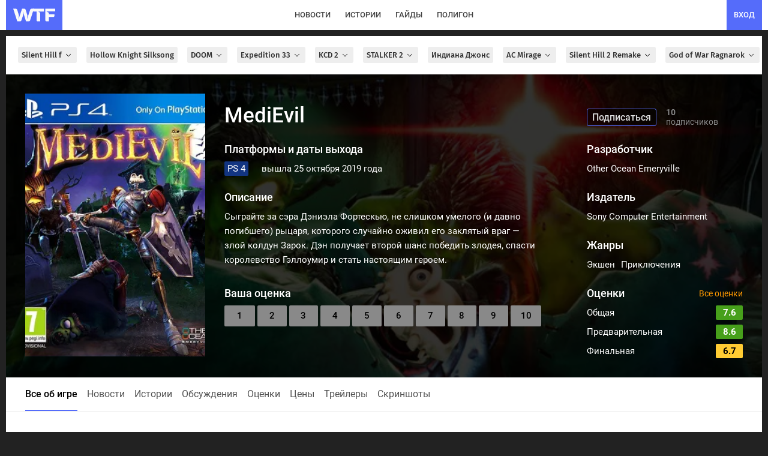

--- FILE ---
content_type: application/javascript
request_url: https://wtftime.ru/static/js/wt_talks_min.js?v=a923121134cde49ed085bd6c9eec99d7
body_size: 4651
content:
(function(EA){EA.talks={_hashcode:null,_root_offset:{},_lastmessage:'',_main_offset:0,sethandlers:false,init:function(hashcode){EA.talks._hashcode=hashcode;EA.talks._main_offset=0;if(EA.talks.sethandlers==false){EA.talks.sethandlers=true;$(document).on({click:function(event){$(this).html('убрать опрос');$(this).removeClass('talk-add-poll').addClass('talk-del-poll');$(this).parents('.talk-addpoll-controls:first').addClass('poll-controls-open');$(this).parents('.talkbox').first().find('.talk-addpoll-box').show();return false;}},'.talk-add-poll');$(document).on({click:function(event){$(this).html('добавить опрос');$(this).removeClass('talk-del-poll').addClass('talk-add-poll');$(this).parents('.talk-addpoll-controls:first').removeClass('poll-controls-open');$(this).parents('.talkbox').first().find('.talk-addpoll-box').hide();$(this).parents('.talkbox').first().find('input[mode="talk-addpoll-theme"]').val('');$.each($(this).parents('.talkbox').first().find('input[mode="talk-addpoll-var"]'),function(){$(this).val('');});return false;}},'.talk-del-poll');$(document).on({click:function(event){var _items=$(this).parents('.talkbox').first().find('.talk-addpoll-box').find('input[mode="talk-addpoll-var"]');if(_items.length<=2){return;}
$(':last-child',$(this).parents('.talkbox').first().find('.talk-addpoll-box')).remove();return false;}},'.talk-del-poll-var');$(document).on({click:function(event){if($(this).parents('.talkbox').first().find('.talk-addpoll-box').find('input[mode="talk-addpoll-var"]').length>=10){alert('Пожалуйста, не больше 10 вариантов');return false;}
$(this).parents('.talkbox').first().find('.talk-addpoll-box').append('<input mode="talk-addpoll-var" type="text" placeholder="Вариант ответа" style="width: 100%; margin: 4px 0 0 0;">');return false;}},'.talk-add-poll-var');}},poll:{toggle:function(_that){var _parent=_that.parents('.send_block:first');if(_parent.hasClass('active_poll')){$.each(_parent.find('.icons_container.pollbox:first input'),function(){$(this).val('');});EA.talks.poll.delVar(_that,null,true);}
_parent.toggleClass('active_poll');},addVar:function(_that,event){if(event){event.preventDefault();event.stopPropagation();}
var _parent=_that.parents('.send_block:first').find('.talk-addpoll-box:first');if(_parent.find('input[mode="talk-addpoll-var"]').length>=10){alert('Пожалуйста, не больше 10 вариантов');return false;}
_parent.append('<input mode="talk-addpoll-var" type="text" placeholder="Вариант ответа" class="poll_variant">');return false;},delVar:function(_that,event,_all){if(event){event.preventDefault();event.stopPropagation();}
if(_all==null){_all=false;}
var _parent=_that.parents('.send_block:first').find('.talk-addpoll-box:first');var _items=_parent.find('input[mode="talk-addpoll-var"]');if(_all){_items.remove();EA.talks.poll.addVar(_that);EA.talks.poll.addVar(_that);}else{if(_items.length<=2){return false;}
$(':last-child',_parent).remove();}
return false;},getPoll:function(_that){var _parent=_that.parents('.send_block:first');if(!_parent.hasClass('active_poll')){return null;}
var _parent=_that.parents('.send_block:first').find('.talk-addpoll-box:first');var _poll={theme:_parent.find('input[mode="talk-addpoll-theme"]').val(),vars:[]};$.each(_parent.find('input[mode="talk-addpoll-var"]'),function(){if($(this).val()!=null&&$(this).val()!='')_poll.vars.push($(this).val());});return _poll;}},votePoll:function(_that,_poll,_vote,_mode){EA.sendRequest('pollVote',{params:{url:'/'+_mode+'/',reply:_poll,vote:_vote},onComplete:function(data){var _html='';$.each(data.poll.vars,function(i,v){var _state=(v.id==_vote&&!data.remove)?'selected':'';_html+='<div class="poll_var '+_state+'" onclick="EA.talks.votePoll($(this), \''+data.poll.id+'\', \''+v.id+'\', \''+_mode+'\');">';_html+="<span style='float: right;'>"+v.cnt+" ("+v.percent+"%)</span>";_html+=v.text;_html+="<div style='background: #3499D8; height: 2px; min-width: 1%; width: "+v.percent+"%;'></div>";_html+="</div>";});$('#poll_'+data.poll.id).html(_html);}});},sendNewReply:function(_that,_root_id,event,_scode,_new_comments){if(_new_comments==null){_new_comments=false;}
var poll=null;if(_that.parents('.send_block').length==0){if(_that.find('.image-loader:visible').length!=0)return;if(_that.parents('.talkbox').first().find('.talk-addpoll-box').length!=0&&_that.parents('.talkbox').first().find('.talk-addpoll-box').css('display')!='none'){poll={theme:_that.parents('.talkbox').first().find('input[mode="talk-addpoll-theme"]').val(),vars:[]};if(poll.theme==null||poll.theme==''){alert('Не указана тема опроса');return;}
$.each(_that.parents('.talkbox').first().find('input[mode="talk-addpoll-var"]'),function(){if($(this).val()!=null&&$(this).val()!='')poll.vars.push($(this).val());});if(poll.vars.length<2){alert('Слишком мало вариантов ответа');return;}}
var _reply=_that.parent().find('textarea').first();EA.talks.sendReply(_that,_root_id,_reply,poll,_scode,_new_comments);if(_that.parents('.talkbox').first().find('.talk-addpoll-controls').hasClass('poll-controls-open')){_that.parents('.talkbox').first().find('.talk-addpoll-controls').removeClass('poll-controls-open');_that.parents('.talkbox').first().find('.talk-del-poll').html('добавить опрос').removeClass('talk-del-poll').addClass('talk-add-poll');_that.parents('.talkbox').first().find('.talk-addpoll-box').hide();_that.parents('.talkbox').first().find('input[mode="talk-addpoll-theme"]').val('');$.each(_that.parents('.talkbox').first().find('input[mode="talk-addpoll-var"]'),function(){$(this).val('');});_that.parents('.talkbox').first().find('input[mode="talk-addpoll-var"]').slice(2).remove();}}else{var _parent=_that.parents('.send_block:first');poll=EA.talks.poll.getPoll(_that);if(poll){if(poll.theme==null||poll.theme==''){alert('Не указана тема опроса');return;}
if(poll.vars.length<2){alert('Слишком мало вариантов ответа');return;}}
var _reply=_parent.find('textarea:first');EA.talks.sendReply(_that,_root_id,_reply,poll,_scode,_new_comments);if(_parent.hasClass('active_poll')){EA.talks.poll.toggle(_that);}}},sendReply:function(_that,root,_reply,poll,scode,_new_comments){if(_new_comments==null){_new_comments=false;}
if(root!=''){poll=null;}
if(!EA.commonBase.checkSending(_that,0)){return;}
var _reply_val=_reply.val()+EA.commonTalk.getMessageImages(_that);var close_comments=false;var hide_comments=false;var _targets=_reply.data('targets');if(!_targets)_targets=[];EA.sendRequest('sendReply',{params:{url:'/talk/'+EA.talks._hashcode+'/',reply:_reply_val,_new_comments:_new_comments,poll:poll,scode:scode,target:_targets,root:root,close_comments:close_comments,hide_comments:hide_comments},onComplete:function(data){_reply.removeData('targets');_reply.val('');EA.common.attachAutosize(_reply);if(root!=''){EA.commonTalk.talkNewComment.selfclose(_reply,null);if(_new_comments){if(_that.parents('.comment-childs').length!=0){_that.parents('.comment-childs:first').append(data.content);_that.parents('.comment-childs:first').parents('.feed-item:first').addClass('has-childs');}else{_that.parents('.feed-item:first').find('.comment-childs:first').append(data.content);_that.parents('.feed-item:first').addClass('has-childs');}
$.each(_that.parents('.art_comments:first').find('.feed-item.active-reply'),function(){var _old_reply=$(this);_old_reply.find('.answer-info:first').html('').removeClass('active');_old_reply.removeClass('active-reply');_old_reply.find('.add-reply').html('Ответить');});}else{_that.parents('.talk-reply').first().find('.reply_content').first().append(data);}
EA.talks._root_offset[root]+=1;}else{if(_new_comments){if(scode){$(data.content).insertAfter($('#messages_list_'+scode+' .articles-wrapper:first'));}else{$('#messages_list').prepend(data.content);}}else{if(scode){$('#messages_list_'+scode).prepend(data);}else{$('#messages_list').prepend(data);}}
EA.talks._main_offset+=1;}
EA.commonBase.checkSending(_that,1);EA.commonScroll.setLazyLoad();}},true);},sendAnswer:function(_that,root,aid){if(!EA.commonBase.checkSending(_that,0)){return;}
var close_comments=false;var hide_comments=false;var _reply=_that.parent().find('textarea').first();var _targets=_reply.data('targets');if(!_targets)_targets=[];EA.sendRequest('sendReply',{params:{url:'/talk/null/',reply:_reply.val()+EA.commonTalk.getMessageImages(_that),poll:null,target:_targets,root:root,close_comments:close_comments,hide_comments:hide_comments},onComplete:function(data){_reply.removeData('targets');_reply.val('');EA.common.attachAutosize(_reply);EA.commonTalk.talkNewComment.selfclose(_reply,null);$('#answer_content_'+aid).append(data);EA.commonBase.checkSending(_that,1);EA.commonScroll.setLazyLoad();}},true);},moveComment:function(that,cid){EA.sendRequest('moveComment',{params:{url:'/talk/',cid:cid},onComplete:function(data){if(data=='talk'){that.html('в тех.вопросы');}
else if(data=='tech'){that.html('в обсуждение');}}},true);},fixComment:function(that,cid){EA.sendRequest('fixComment',{params:{url:'/talk/',cid:cid},onComplete:function(data){if(parseInt(data)==1){that.parents('.talk-reply').first().addClass('fixed-talk-comment');that.html('открепить');}else{that.parents('.talk-reply').first().removeClass('fixed-talk-comment');that.html('закрепить');}}});},closeComment:function(that,cid){EA.sendRequest('closeComment',{params:{url:'/talk/',cid:cid},onComplete:function(data){if(parseInt(data)==1){that.html('открыть комментарии');that.parents('.talk-reply').first().find('.feed-item-comments .gametalkbox').parent().hide();}else{that.html('закрыть комментарии');that.parents('.talk-reply').first().find('.feed-item-comments .gametalkbox').parent().show();}}});},showEditHistory:function(that,cid,mode){EA.sendRequest('showEditHistory',{params:{url:'/'+mode+'/',object_id:cid},onComplete:function(data){$('#articleViewModal .modal-content').html(data);$('#articleViewModal').modal('show');$('#articleViewModal .modal-dialog').css({'width':'100%','max-width':'569px'});}});},editComment:function(that,cid,mode,object_id){var _tm=that.parents('.talks_message').first();var _body=that.parents('.feed-item-content').first();if(_body.length==0&&that.parents('.feed-item-comments').length!=0)var _body=that.parents('.talk-reply').first();var _params={url:'/'+mode+'/',cid:cid};if(mode=='users'){object_id=EA.current_user.id;}
if(object_id&&object_id!='null'){_params['url']+=object_id+'/';}
EA.sendRequest('getCommentEditContent',{params:_params,onComplete:function(data){_body.data('preedit-content',_body.html());_body.data('preedit-target',data.target);var _poll='';var _images='';if(data.poll){var _variants='';$.each(data.poll['variants'],function(i,v){_variants+='<input mode="talk-addpoll-var" value="'+v+'" type="text" placeholder="Вариант ответа" style="width: 100%; margin: 4px 0 0 0;">';});_poll='\
                            <div class="talk-addpoll-box" style="display: block;"> \
                                <input mode="talk-addpoll-theme" value="'+data.poll.theme+'" type="text" placeholder="Тема опроса" style="width: 100%; margin-bottom: 6px;">'+_variants+'\
                            </div>';}
if(data.images){$.each(data.images,function(i,v){_images+='<div class="loaded_image" data-image="http:'+v.replace('_p.jpg','.jpg')+'" style="position: relative; display: inline-block; padding: 5px 2px 0px 2px;"><div onclick="$(this).parent().remove();" style="cursor: pointer; position: absolute; right: 8px; top: 10px; width: 15px; height: 15px; background: rgba(0,0,0,0.35); border-radius: 2px; padding: 2px;"><span class="glyphicon icon-white glyphicon-remove" style="font-size: 11px; margin-top: 1px; position: absolute;"></span></div><img src="'+v.replace('.gif','_p.jpg').replace('.webm','_p.jpg')+'"/></div>';});}
var _clearfix='clearfix';if(mode=='articles'){_clearfix='';}
var _c='\
                        <div class="talkbox '+_clearfix+' editbox open" style="padding: 0; background: transparent;"> \
                            <div class="svg-icon svg-smile-icon" onclick="EA.common.smilebox.click($(this), event);"> \
                                <svg width="100%" height="100%" viewBox="0 0 426.667 426.667"> \
                                    <g fill="#232323"> \
                                        <path d="M288,192c17.707,0,32-14.293,32-32s-14.293-32-32-32s-32,14.293-32,32S270.293,192,288,192z"/> \
                                        <path d="M213.227,0C95.36,0,0,95.467,0,213.333s95.36,213.333,213.227,213.333s213.44-95.467,213.44-213.333S331.093,0,213.227,0 z M213.333,384c-94.293,0-170.667-76.373-170.667-170.667S119.04,42.667,213.333,42.667S384,119.04,384,213.333 S307.627,384,213.333,384z"/> \
                                        <path d="M138.667,192c17.707,0,32-14.293,32-32s-14.293-32-32-32s-32,14.293-32,32S120.96,192,138.667,192z"/> \
                                        <path d="M213.333,330.667c49.707,0,91.84-31.04,108.907-74.667H104.427C121.493,299.627,163.627,330.667,213.333,330.667z"/> \
                                    </g> \
                                </svg> \
                            </div> \
                            <div class="svg-icon svg-photo-icon"> \
                                <svg width="100%" height="100%" viewBox="0 0 100 100"> \
                                    <g fill="#232323"> \
                                        <path d="M50,40c-8.285,0-15,6.718-15,15c0,8.285,6.715,15,15,15c8.283,0,15-6.715,15-15 C65,46.718,58.283,40,50,40z M90,25H78c-1.65,0-3.428-1.28-3.949-2.846l-3.102-9.309C70.426,11.28,68.65,10,67,10H33 c-1.65,0-3.428,1.28-3.949,2.846l-3.102,9.309C25.426,23.72,23.65,25,22,25H10C4.5,25,0,29.5,0,35v45c0,5.5,4.5,10,10,10h80 c5.5,0,10-4.5,10-10V35C100,29.5,95.5,25,90,25z M50,80c-13.807,0-25-11.193-25-25c0-13.806,11.193-25,25-25 c13.805,0,25,11.194,25,25C75,68.807,63.805,80,50,80z M86.5,41.993c-1.932,0-3.5-1.566-3.5-3.5c0-1.932,1.568-3.5,3.5-3.5 c1.934,0,3.5,1.568,3.5,3.5C90,40.427,88.433,41.993,86.5,41.993z"/> \
                                    </g> \
                                </svg> \
                                <div> \
                                    <input class="talk-image-dropbox filedrop-input" type="file" multiple> \
                                </div> \
                            </div> \
                            <a href="/users/'+EA.current_user.id+'/" class="avatar_square_link"> \
                                <img src="'+EA.current_user.avatar+'"/> \
                            </a> \
                            <div class="send_container"> \
                                <textarea class="talks_reply" onclick="EA.commonTalk.talkNewComment.click($(this), event);" onfocus="EA.commonTalk.talkNewComment.focus($(this), event);">'+data.content+'</textarea> \
                                '+_poll+' \
                                <div style="height: 29px;"> \
                                <button class="btn btn-default lt-border" onmouseenter="EA.common.sendChoose.mouseenter($(this));" onmouseout="EA.common.sendChoose.mouseout($(this));" style="float: left;" onclick="EA.talks.saveEditComment($(this), \''+cid+'\', \''+mode+'\', \''+object_id+'\');">Отправить<img class="image-loader" src="/static/img/ajax-loader.gif"></button> \
                                '+((mode=='users'&&data.root==0)?'<label class="checkbox to_status" style="margin: 10px 0 0 15px; float: left;"> \
                                    <input type="checkbox" '+((data.is_status)?'checked="checked"':'')+'> \
                                    <span style="margin: 0;">в статус</span> \
                                </label> \
                                ':'')+'<a href="javascript:void(0);" onclick="EA.talks.cancelEditComment($(this), \''+cid+'\');" style="font-size: 11px; margin: 10px 0 0 15px; float: left;">отменить</a> \
                                </div> \
                                <div class="img_loaded">'+_images+'</div> \
                            </div> \
                        </div>';_body.html(_c);_body.find('textarea').focus();EA.common.attachAutosize(_body.find('textarea'));}});},saveEditComment:function(that,cid,mode,object_id){if(object_id==''||object_id==null||object_id=='null'||typeof(object_id)==="undefined"||object_id=='undefined')object_id=null;var _body=that.parents('.feed-item-content').first();if(_body.length==0&&that.parents('.feed-item-comments').length!=0)var _body=that.parents('.talk-reply').first();var poll=null;if(_body.find('input[mode="talk-addpoll-theme"]').length!=0){poll={theme:_body.find('input[mode="talk-addpoll-theme"]').val(),vars:[]};if(poll.theme==null||poll.theme==''){alert('Не указана тема опроса');return;}
$.each(_body.find('input[mode="talk-addpoll-var"]'),function(){if($(this).val()!=null&&$(this).val()!='')poll.vars.push($(this).val());});if(poll.vars.length<2){alert('Слишком мало вариантов ответа');return;}}
var _targets=_body.data('preedit-target');if(_body.find('textarea').data('targets')){_targets=_targets.concat(_body.find('textarea').data('targets'));}
var _params={url:'/'+mode+'/',cid:cid,reply:_body.find('textarea').val()+EA.commonTalk.getMessageImages(that),target:_targets,poll:poll};if(mode=='users'){object_id=EA.current_user.id;_params['status']=Boolean(that.parent().find('.to_status').find('input:checkbox:checked').val());;}
if(object_id)_params['url']+=object_id+'/';EA.sendRequest('saveEditComment',{params:_params,onComplete:function(data){EA.talks.cancelEditComment(that,cid);_body.find('.talks_message_body').first().html($(data).find('.talks_message_body').html());EA.commonScroll.setLazyLoad();}});},cancelEditComment:function(that,cid){var _body=that.parents('.feed-item-content').first();if(_body.length==0&&that.parents('.feed-item-comments').length!=0)var _body=that.parents('.talk-reply').first();_body.html(_body.data('preedit-content'));},showChilds:function(root,_mode){var _hashcode=EA.talks._hashcode;if($('#reply_'+root).attr('data-link')!=null)_hashcode=$('#reply_'+root).attr('data-link');if(EA.talks._root_offset[root]==null)EA.talks._root_offset[root]=0;$('#reply_'+root+'_more').hide();$('#reply_'+root+'_hide').show();$('div[event="talk-reply-'+root+'-hide"]').show();EA.sendRequest('showChilds',{params:{url:'/talk/'+_hashcode+'/',root:root,start:0,mode:_mode},onComplete:function(data){$('#reply_'+root+'_content').html(data.content);EA.main.comments.increaseSide(true);$('#reply_'+root+'_content').attr('data-open',1).attr('data-total',data.total);if(data.total>3){$('#reply_'+root+'_more').find('span').html('еще <b>'+(data.total-3)+'</b> '+EA.commonBase.getPlural((data.total-3),['комментарий','комментария','комментариев']));}
EA.commonScroll.setLazyLoad();}});},showChildsMore:function(that,root,start){var _hashcode=EA.talks._hashcode;if($('#reply_'+root).attr('data-link')!=null)_hashcode=$('#reply_'+root).attr('data-link');EA.sendRequest('showChilds',{params:{url:'/talk/'+_hashcode+'/',root:root,start:start},onComplete:function(data){that.replaceWith(data.content);EA.commonScroll.setLazyLoad();}});},hideChilds:function(root,_mode){$('#reply_'+root+'_hide').hide();$('div[event="talk-reply-'+root+'-hide"]').hide();$('#reply_'+root+'_more').show();var _childs=$('#reply_'+root+'_content').find('.talks_message').length;$('#reply_'+root+'_content').find('.hide-comments').parent().remove();$.each($('#reply_'+root+'_content').children(),function(i,v){if((i+1)<=(_childs-3))$(this).remove();});EA.sendRequest('hideChilds',{params:{url:'/talk/null/',root:root,mode:_mode},onComplete:function(data){$('#reply_'+root+'_more').find('span').html('еще <b>'+(data.childs-3)+'</b> '+EA.commonBase.getPlural(data.childs-3,['комментарий','комментария','комментариев']));if(data.childs<=3){$('#reply_'+root+'_more').hide();}
EA.commonScroll.setLazyLoad();}});if(!EA.commonScroll.isScrolledIntoView($('#reply_'+root))){EA.commonScroll.scrollTo($('#reply_'+root).offset().top-40);}
EA.main.comments.increaseSide(true);$('#reply_'+root+'_content').removeAttr('data-open');},getTalk:function(){$('#messages_more').html('<div style="text-align: center; padding: 5px 0; margin: 5px 0;"><img src="/static/img/ajax-loader.gif"/></div>');EA.sendRequest('getTalk',{params:{url:'/talk/'+EA.talks._hashcode+'/',offset:EA.talks._main_offset},onComplete:function(data){EA.talks._main_offset+=10;$('#messages_more').replaceWith(data);EA.commonScroll.setLazyLoad();}});}};}(window.EA=window.EA||{}));

--- FILE ---
content_type: application/javascript
request_url: https://wtftime.ru/static/js/wt_gameview_min.js?v=938adfa2a926f2cefb85e4694c7cf1d7
body_size: 2837
content:
(function(EA){EA.gameview={data:null,sethandlers:false,release_timer:null,enable_scroll_callback:true,scroll_timer:null,full_about:'',_skin:{_check:null,_handler:function(){if(EA._current_path.path=='game'){try{if(!isNaN(parseInt(window.localStorage['black_offtop']))&&parseInt(window.localStorage['black_offtop'])==1){$('body').addClass('black_offtop');}else{$('body').removeClass('black_offtop');}
$('body').addClass('allowdark');}catch(e){}}else{EA.gameview._skin._state('stop');}},_state:function(state){switch(state){case'start':if(EA._skin!=null){EA._skin._state('stop');}
clearInterval(EA.gameview._skin._check);EA.gameview._skin._handler();EA.gameview._skin._check=setInterval(EA.gameview._skin._handler,5*60000);EA._skin=EA.gameview._skin;break;case'stop':$('body').removeClass('black_offtop').removeClass('allowdark');EA._skin=null;clearInterval(EA.gameview._skin._check);break;}}},init:function(data){EA.setPage('game');EA.gameview._skin._state('start');EA.gameview.data=data;EA.gameview.enable_scroll_callback=true;EA.talks.init(EA.gameview.data.talk.id);EA.gameview.getTalk('talk');EA.gameview.getTalk('tech');if(EA.commonMobile.isMobile()){$.each($('.block_menu'),function(i,v){var _block=$(this);var _block_active=_block.find('.active:first');if((_block_active.offset().left+_block_active.width())>$(document).width()){_block[0].scrollLeft=(_block_active.offset().left-_block_active.width()/2);}});}
EA.gameview.drawSelfLike(null,1);EA.gameview.toggleAbout(null,true);clearInterval(EA.gameview.release_timer);if(data.release_timer>0){EA.gameview.release_timer=setInterval(EA.gameview.releaseTimer,1000);}
EA._scroll_callback=function(){if(EA.gameview.scroll_timer){clearTimeout(EA.gameview.scroll_timer);}
EA.gameview.scroll_timer=setTimeout(function(){if(EA._current_path.path!='game'){return;}
if(EA.gameview.enable_scroll_callback){if(EA.commonScroll.isScrolledIntoView($('#messages_more_talk'),300)){EA.gameview.getTalk('talk');}
if(EA.commonScroll.isScrolledIntoView($('#messages_more_tech'),300)){EA.gameview.getTalk('tech');}}},35);};EA._scroll_callback();if(EA.gameview.sethandlers==false){EA.gameview.sethandlers=true;$(document).on({click:function(){EA.sendRequest('sendProp',{params:{url:'/games/'+EA.gameview.data.game_id+'/',poster:$('#game-prop-poster').val(),info:$('#game-prop-desc').val()},onComplete:function(data){$('#game-prop-fin').show(200);setTimeout(function(){$('#game-prop-poster').val('');$('#game-prop-desc').val('');$('#game-prop-fin').hide();$("#gamePropDesc").modal('hide');},1600);}});}},'a[event="game-send-prop"]');$(document).on({click:function(){if($('#game-prop-poster').val()!=''){$('#game-poster').css('height','345px');$('#game-poster').attr('src',$('#game-prop-poster').val());}
if($('#game-prop-desc').val()!=''){$('#short_info').html($('#game-prop-desc').val());$('#full_info').hide();}}},'a[event="game-send-prop-preview"]');$(document).on({click:function(){$('#game-check-system-result').html('<div style="text-align: center; padding: 5px 0; margin: 5px 0;"><img src="/static/img/ajax-loader.gif"/></div>');$('#checkSystemModal').modal('show');EA.sendRequest('checkSystem',{params:{url:'/games/'+EA.gameview.data.game_id+'/'},onComplete:function(data){setTimeout(function(){$('#game-check-system-result').html(data);},1550);}});}},'[event="game-check-system"]');$(document).on({click:function(){var _rating=parseInt($(this).attr('id').substring(12));EA.gameview.data.like.self=_rating;EA.gameview.data.like.clean=_rating;EA.gameview.drawSelfLike();EA.sendRequest('likeGame',{params:{url:'/games/'+EA.gameview.data.game_id+'/',like_cnt:_rating},onComplete:function(data){if(data==0){return;}
var _cnt=parseInt($('#game-middle-rating').html())+1;$('#game-middle-rating').parent().html('на основании <span id="game-middle-rating">'+_cnt+'</span> '+EA.commonBase.getPlural(_cnt,['оценки','оценок','оценок']));}});},mouseover:function(){var _rating=parseInt($(this).attr('id').substring(12));EA.gameview.data.like.self=_rating;EA.gameview.drawSelfLike();},mouseout:function(){EA.gameview.data.like.self=EA.gameview.data.like.clean;EA.gameview.drawSelfLike();}},'.game_self_rating');$(document).on({click:function(){var _rating=parseInt($(this).data('id'));if($(this).hasClass('user_vote')){EA.gameview.removeVote();}else{EA.sendRequest('likeGame',{params:{url:'/games/'+EA.gameview.data.game_id+'/',like_cnt:_rating},onComplete:function(data){EA.gameview.data.like.self=_rating;EA.gameview.data.like.clean=_rating;if(data==0){return;}
EA.gameview.drawSelfLike(_rating,1);}});}},mouseover:function(){var _rating=parseInt($(this).data('id'));EA.gameview.data.like.self=_rating;EA.gameview.drawSelfLike();},mouseout:function(){EA.gameview.data.like.self=EA.gameview.data.like.clean;EA.gameview.drawSelfLike();}},'.rating_choose_block');}},toggleAbout:function(_that,_start){if(_start==null){_start=false;}
if(_start){EA.gameview.full_about='';var _left_height=0;var _right_height=0;$.each($('.game_info_left:first .info_block'),function(){if($(this).find('noindex').length!=0){_left_height+=$(this).find('noindex').height();}else{_left_height+=$(this).height();}});$.each($('.game_info_right:first .info_block'),function(){_right_height+=$(this).height();});if($('.game_about noindex').height()<100||(_left_height<_right_height-20)){$('.game_about').addClass('can_open').addClass('open');}else if($('.game_about noindex').height()>75){var _about=String($('.game_about noindex').html());EA.gameview.full_about=_about;if(_about.slice(0,170)!=_about){$('.game_about noindex').html(_about.slice(0,170)+'... <a onclick="EA.gameview.toggleAbout($(this));">читать дальше</a>');$('.game_about').addClass('can_open').addClass('open');}}
return;}
if(_that.hasClass('open')){$('.game_about noindex').html(EA.gameview.full_about.slice(0,170)+'... <a onclick="EA.gameview.toggleAbout($(this));">читать дальше</a>');}else{$('.game_about noindex').html(EA.gameview.full_about+' <a class="open" onclick="EA.gameview.toggleAbout($(this));">скрыть</a>');}},removeVote:function(){EA.sendRequest('likeGame',{params:{url:'/games/'+EA.gameview.data.game_id+'/',like_cnt:0},onComplete:function(data){if(data==0){return;}
EA.gameview.data.like.self=0;EA.gameview.data.like.clean=0;EA.gameview.drawSelfLike(0,1);var _cnt=parseInt($('#game-middle-rating').html())-1;$('#game-middle-rating').parent().html('на основании <span id="game-middle-rating">'+_cnt+'</span> '+EA.commonBase.getPlural(_cnt,['оценки','оценок','оценок']));}});},changeChat:function(_that,_mode){_that.parent().find('.active').removeClass('active');_that.addClass('active');$('#messages_list_talk').addClass('hidden');$('#messages_list_tech').addClass('hidden');$('#messages_list_'+_mode).removeClass('hidden');},setUrl:function(url){EA.backscroll[url]=[$('body').height(),EA.scroll_info.st];EA.commonBase.setURL(url);},subscribe:function(_that){if($('.header_subscribe').length!=0){var _sub_cont=_that.parents('.header_subscribe:first').find('.subscribe_container:first');if(_that.hasClass('active')){_that.removeClass('active');EA.gameview.data.followers-=1;EA.sendRequest('unfollowTalk',{params:{url:'/talk/'+EA.gameview.data.talk.id+'/',type:3},onComplete:function(data){}});}else{_that.addClass('active');EA.gameview.data.followers+=1;EA.sendRequest('followTalk',{params:{url:'/talk/'+EA.gameview.data.talk.id+'/',type:3},onComplete:function(data){}});}
_sub_cont.find('.count').html(EA.gameview.data.followers);_sub_cont.find('.subscribers').html('подписчик'+EA.commonBase.getPlural(EA.gameview.data.followers,['','а','ов']));}else{if(_that.hasClass('checked')){_that.removeClass('checked');_that.html('Подписаться');EA.sendRequest('unfollowTalk',{params:{url:'/talk/'+EA.gameview.data.talk.id+'/',type:3},onComplete:function(data){}});EA.gameview.data.followers-=1;}else{_that.addClass('checked');_that.html('Вы подписаны на игру');EA.sendRequest('followTalk',{params:{url:'/talk/'+EA.gameview.data.talk.id+'/',type:3},onComplete:function(data){}});EA.gameview.data.followers+=1;}
if(EA.gameview.data.followers>0){$('#followers_cnt').html(EA.gameview.data.followers+' подписчик'+EA.commonBase.getPlural(EA.gameview.data.followers,['','а','ов']));}else{$('#followers_cnt').html('');}}},releaseTimer:function(){clearInterval(EA.gameview.release_timer);if($('.game-release-timer')==null)return;EA.gameview.data.release_timer-=1;if(EA.gameview.data.release_timer<1){$('.game-release-timer').parent().hide();return;}
var _years=Math.floor(EA.gameview.data.release_timer/31536000);var _days=parseInt((EA.gameview.data.release_timer%31536000)/86400);var _hours=parseInt(((EA.gameview.data.release_timer%31536000)%86400)/3600);var _mins=parseInt((((EA.gameview.data.release_timer%31536000)%86400)%3600)/60);var _secs=parseInt(((EA.gameview.data.release_timer%31536000)%86400)%60);var _content='';if(_years>0)_content+=_years+' '+EA.commonBase.getPlural(_years,['год','года','лет'])+' ';if(_days>0)_content+=_days+' '+EA.commonBase.getPlural(_days,['день','дня','дней'])+' ';if(_hours>0)_content+=_hours+' '+EA.commonBase.getPlural(_hours,['час','часа','часов'])+' ';if(_mins>0)_content+=_mins+' '+EA.commonBase.getPlural(_mins,['минута','минуты','минут'])+' ';if(_years==0&&_days==0&&_hours==0&&_secs>0)_content+=_secs+' '+EA.commonBase.getPlural(_secs,['секунда','секунды','секунд'])+' ';$('.game-release-timer').html(_content);$('.game-release-timer').parent().show();if(EA.gameview.data.release_timer>0)EA.gameview.release_timer=setInterval(EA.gameview.releaseTimer,1000);},getTalk:function(_mode){if(EA.gameview.data==null||EA.gameview.data.game_id==null||EA.gameview.data[_mode].offset==-1)return;EA.gameview.enable_scroll_callback=false;$('#messages_more_'+_mode).html('<div style="text-align: center; padding: 5px 0; margin: 5px 0;"><img src="/static/img/ajax-loader.gif"/></div>');if(EA.gameview.data[_mode].offset==0){EA.sendRequest('getTalk',{params:{url:'/games/'+EA.gameview.data.game_id+'/',scode:_mode,offset:0,get_fixed:true,hashcode:EA.gameview.data[_mode].id},onComplete:function(data){if(data==''){return;}
$('#messages_list_'+_mode).prepend(data);$('#messages_list_'+_mode+' #messages_more').remove();EA.commonScroll.setLazyLoad();}});}
EA.sendRequest('getTalk',{params:{url:'/games/'+EA.gameview.data.game_id+'/',scode:_mode,offset:EA.gameview.data[_mode].offset,hashcode:EA.gameview.data[_mode].id},onComplete:function(data){var _data=$('<div class="_tmp_container_">'+data+'</div>');if(data==''||_data.find('.feed-item').length==0){EA.gameview.data[_mode].offset=-1;$('#messages_more_'+_mode).html('');}else{EA.gameview.data[_mode].offset+=10;$.each(_data.find('.feed-item'),function(){if($('#messages_list_'+_mode).find('#'+$(this).attr('id')).length!=0){$(this).remove();}});$('#messages_more_'+_mode).replaceWith((_data.find('._tmp_container_').length!=0)?_data.find('._tmp_container_').first().html():_data.html());$('#messages_list_'+_mode+' #messages_more').remove();$('#messages_list_'+_mode).append('<div id="messages_more_'+_mode+'"><div style="text-align: center; padding: 5px 0; margin: 5px 0; display: none;"><img src="/static/img/ajax-loader.gif"/></div></div>')}
EA.gameview.enable_scroll_callback=true;EA.commonScroll.setLazyLoad();}});},drawSelfLike:function(rating,_status_vote){if(rating==null){rating=EA.gameview.data.like.self;}
if(_status_vote==null){_status_vote=0;}
if($('.rating_choose_block').length==0){$('.game_self_rating_cnt').html(rating);$('.game_self_rating_cnt').parent().removeClass('none').removeClass('good').removeClass('bad').removeClass('med');if(rating==0)$('.game_self_rating_cnt').parent().addClass('none');else if(rating>0&&rating<4)$('.game_self_rating_cnt').parent().addClass('bad');else if(rating>=4&&rating<7)$('.game_self_rating_cnt').parent().addClass('med');else $('.game_self_rating_cnt').parent().addClass('good');$.each($('.game_self_rating'),function(i,v){var _elem_rating=parseInt($(this).attr('id').substring(12));if(_elem_rating>rating){$(this).css('background','#C0C0C0');}else{if(_elem_rating<=3){$(this).css('background','#FF0000');}
else if(_elem_rating<=6){$(this).css('background','#FFCC33');}
else{$(this).css('background','#6DCD3F');}}});if(rating==0)$('.game_self_rating_cnt').html('-');}else{$('.rating_choose_block').removeClass('active').removeClass('selected');if(_status_vote==1){$('.rating_choose_block').removeClass('user_vote');$('.remove-self-vote').removeClass('active');}
$.each($('.rating_choose_block'),function(i,v){var _elem_rating=parseInt($(this).data('id'));if(_elem_rating<rating){$(this).addClass('active');}else if(_elem_rating==rating){$(this).addClass('active').addClass('selected');if(_status_vote==1){$(this).addClass('active').addClass('user_vote');$('.remove-self-vote').addClass('active');}}});}}};}(window.EA=window.EA||{}));